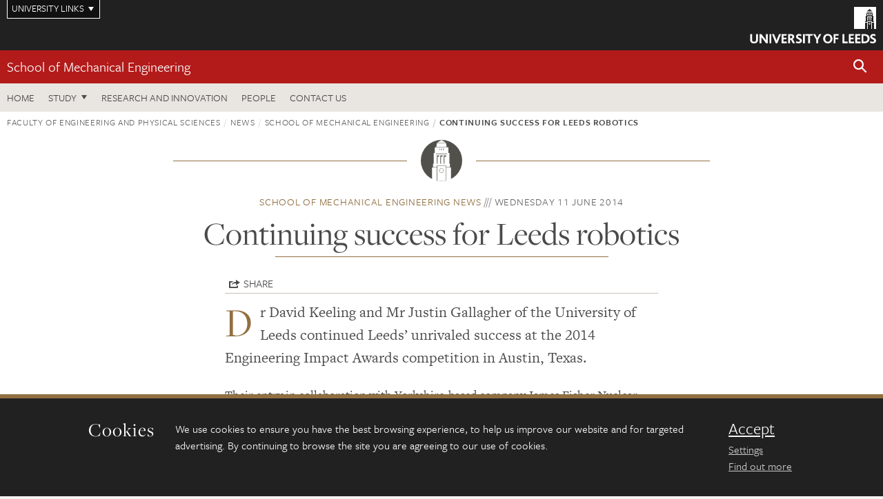

--- FILE ---
content_type: text/html; charset=UTF-8
request_url: https://www.googletagmanager.com/ns.html?id=GTM-WJPZM2T
body_size: -176
content:
<!DOCTYPE html>


<html lang=en>
<head>
  <meta charset=utf-8>
  <title>ns</title>
</head>
<body>
  

  

  
  

  

  

  

  

  

  

  

  

  

  

  

  

  

  























































<img height="1" width="1" alt="" style="display:none;" src="https://dc.ads.linkedin.com/collect/?pid=666604&amp;fmt=gif"/>





























</body></html>
